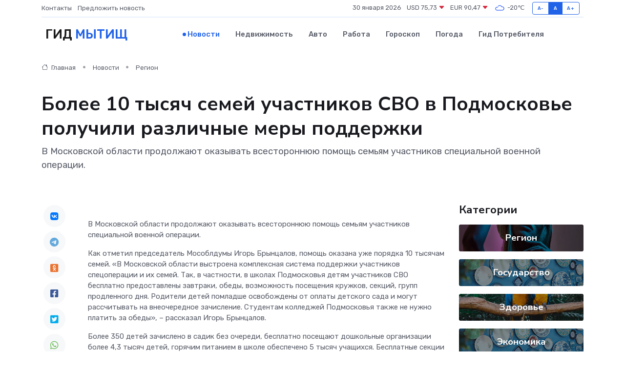

--- FILE ---
content_type: text/html; charset=utf-8
request_url: https://www.google.com/recaptcha/api2/aframe
body_size: 268
content:
<!DOCTYPE HTML><html><head><meta http-equiv="content-type" content="text/html; charset=UTF-8"></head><body><script nonce="D93ezvbWE2GRlMSk7HarAg">/** Anti-fraud and anti-abuse applications only. See google.com/recaptcha */ try{var clients={'sodar':'https://pagead2.googlesyndication.com/pagead/sodar?'};window.addEventListener("message",function(a){try{if(a.source===window.parent){var b=JSON.parse(a.data);var c=clients[b['id']];if(c){var d=document.createElement('img');d.src=c+b['params']+'&rc='+(localStorage.getItem("rc::a")?sessionStorage.getItem("rc::b"):"");window.document.body.appendChild(d);sessionStorage.setItem("rc::e",parseInt(sessionStorage.getItem("rc::e")||0)+1);localStorage.setItem("rc::h",'1769802145770');}}}catch(b){}});window.parent.postMessage("_grecaptcha_ready", "*");}catch(b){}</script></body></html>